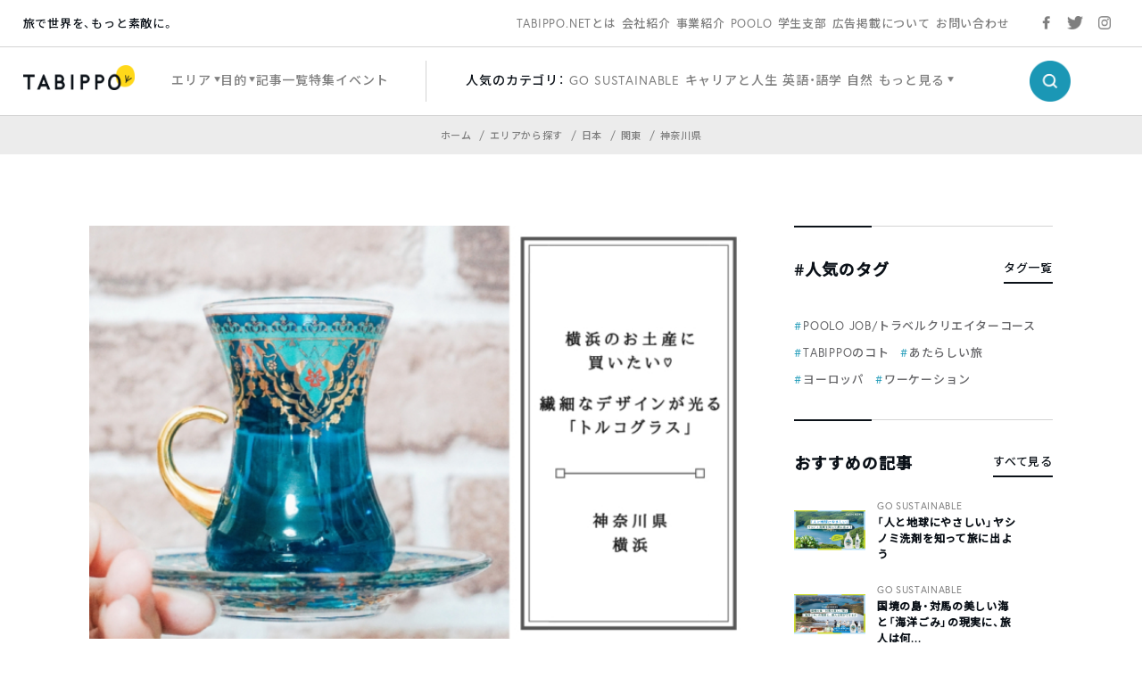

--- FILE ---
content_type: text/html; charset=utf-8
request_url: https://www.google.com/recaptcha/api2/aframe
body_size: 136
content:
<!DOCTYPE HTML><html><head><meta http-equiv="content-type" content="text/html; charset=UTF-8"></head><body><script nonce="zKhtD2yCDK6IZ7PtBpOlPA">/** Anti-fraud and anti-abuse applications only. See google.com/recaptcha */ try{var clients={'sodar':'https://pagead2.googlesyndication.com/pagead/sodar?'};window.addEventListener("message",function(a){try{if(a.source===window.parent){var b=JSON.parse(a.data);var c=clients[b['id']];if(c){var d=document.createElement('img');d.src=c+b['params']+'&rc='+(localStorage.getItem("rc::a")?sessionStorage.getItem("rc::b"):"");window.document.body.appendChild(d);sessionStorage.setItem("rc::e",parseInt(sessionStorage.getItem("rc::e")||0)+1);localStorage.setItem("rc::h",'1768782729507');}}}catch(b){}});window.parent.postMessage("_grecaptcha_ready", "*");}catch(b){}</script></body></html>

--- FILE ---
content_type: application/javascript
request_url: https://tabippo.net/wp-content/themes/new2020/js/script.js
body_size: 2506
content:
function is_sp () {
        let ua = navigator.userAgent;
        return ua.indexOf('iPhone') > 0 ||
            ua.indexOf('Android') > 0 &&
            ua.indexOf('Mobile') > 0;
}

// ヘッダー固定
$(function () {
    $(window).on('load scroll', function() {
        var value = $(this).scrollTop();
        var point = $(".sub_menu").outerHeight();
        var fixedClass = 'fixed';
        if ( value > point ) {
            $(".main_menu").addClass(fixedClass);
        } else {
            $(".main_menu").removeClass(fixedClass);
        }
    });
});

// メニューのビュー表示切り替え
$(function() {
    $('.w_triangle span').click(function() {
        if ($(this).hasClass('active') == false) {
            $('.w_triangle span').removeClass('active');
            $('.search_button').removeClass('active');
            $('.w_triangle span').next('.cover_view').removeClass('active_view');
            $('.search_button').next('.cover_view').removeClass('active_view');
        }
        $(this).toggleClass('active');
        $(this).next('.cover_view').toggleClass('active_view');
        $('.menu_shadow').toggleClass('shadow_active');
    });
    $('.search_button').click(function() {
        if ($(this).hasClass('active') == false) {
            $('.w_triangle span').removeClass('active');
            $('.search_button').removeClass('active');
            $('.w_triangle span').next('.cover_view').removeClass('active_view');
            $('.search_button').next('.cover_view').removeClass('active_view');
        }
        $(this).toggleClass('active');
        $(this).next('.cover_view').toggleClass('active_view');
        $(this).next('.cover_view').resize();
        $('.menu_shadow').toggleClass('shadow_active');
    });
    $('.menu_view .close_button').click(function() {
        $('.search_button').next('.cover_view').removeClass('active_view');
        $('.menu_shadow').removeClass('shadow_active');
    });
    $('.search_close_button').click(function() {
        $('.search_button').next('.cover_view').removeClass('active_view');
        $('.menu_shadow').removeClass('shadow_active');
    });
});

$('.menu_shadow').click(function() {
    if ( is_sp () ) {
        $('.humberger').removeClass('humberger_active');
        $('.menu_content').removeClass('menu_active');
    } else {
        $('.w_triangle .active').next('.cover_view').removeClass('active_view');
        $('.search_button').next('.cover_view').removeClass('active_view');
    }
    $('.menu_shadow').removeClass('shadow_active');
});

// ImageMap
$(document).ready(function(e) {
    $('img[usemap]').rwdImageMaps();
});

// 特集メニューの表示切り替え
$(function() {
    $('.special_header_wrap .humberger').click(function() {
        $(this).toggleClass('humberger_active');
        $('.special_main_menu').toggleClass('special_main_menu_active');
    });
    $('.special_header_wrap .search_wrap').click(function() {
        $(this).toggleClass('search_active');
        $('.special_header_wrap .text_search').toggleClass('text_search_active');
    });
    $('.special_header .humberger').click(function() {
        $('.special_header .sp_menu').toggleClass('sp_menu_active');
    });
});

if ( is_sp () ) {

// SPメニューの表示切り替え
$(function() {
    $('.humberger').click(function() {
        $(this).toggleClass('humberger_active');
        $('.menu_content').toggleClass('menu_active');
        $('.menu_shadow').toggleClass('shadow_active');
    });
    $('.menu_search_sp').click(function() {
        $(this).toggleClass('search_active');
        $(this).next('.cover_view').toggleClass('menu_active');
        $(this).next('.cover_view').resize();
        $('.menu_shadow').toggleClass('shadow_active');
    });
    $('.top_title_wrap .close_button').click(function() {
        $('.menu_search_sp').removeClass('search_active');
        $('.menu_search_sp').next('.cover_view').removeClass('menu_active');
        $('.menu_shadow').removeClass('shadow_active');
    });
    $('.menu_shadow').click(function() {
        $('.menu_search_sp').removeClass('search_active');
        $('.menu_search_sp').next('.cover_view').removeClass('menu_active');
        $('.menu_shadow').removeClass('shadow_active');
    });
});

// SPメニューのスライドアニメーション
$(function() {
    $('.slide_nav').click(function() {
        // $(this).toggleClass('nav_active');
        $(this).next('.slide_view').toggleClass('animate_slide');
        $(this).next('.slide_view').removeClass('remove_slide');
    });
    $('.nav_title').click(function() {
        // $(this).toggleClass('nav_active');
        $(this).parents('.slide_view').removeClass('animate_slide');
        $(this).parents('.slide_view').addClass('remove_slide');
    });
});

// SPメニュー検索のヘッダー固定
$(function() {
    $('.sp_search_view .cover_content_wrap').on('load scroll', function() {
        var value = $(this).scrollTop();
        var point = $(".top_title_wrap").outerHeight();
        var ua = navigator.userAgent;
        var fixedClass = 'text_search_fixed';
        if ( value > point ) {
            $(".text_search_wrap").addClass(fixedClass);
        } else {
            $(".text_search_wrap").removeClass(fixedClass);
        }
    });
});

}

// ヘッダー検索のドロップダウン
$(function() {
    $('.genre_search_list .selected_element').click(function() {
        $(this).toggleClass('active');
        $(this).next('.dropdown_view').toggleClass('active_view');
    });
});

// 会社情報メニュー（ヘッダー）の表示切り替え
$(function() {
    $('.company_menu_h .menu_title').click(function() {
        $(this).toggleClass('active');
        $(this).prev('.menu_wrap').toggleClass('active_view');
        $('.shadow_view').toggleClass('shadow_cover');
    });
});

// 会社情報メニューの非表示
$(function() {
    $('.company_page .shadow_view').click(function() {
        $('.company_menu_h .menu_title').removeClass('active');
        $('.company_menu_h .menu_wrap').removeClass('active_view');
        $('.shadow_view').removeClass('shadow_cover');
    });
});

// 会社情報メニュー（ヘッダー）の固定
$(function () {
    $(window).on('load scroll', function() {
        var value = $(this).scrollTop();
        var point = $(".company_menu_h").outerHeight() +
                    $(".key_visual_wrap").outerHeight() +
                    $(".company_menu").outerHeight();
        var ua = navigator.userAgent;
        var fixedClass = 'menu_fixed';
        if ( value > point ) {
            $(".company_menu_h").addClass(fixedClass);
        } else {
            $(".company_menu_h").removeClass(fixedClass);
        }
    });
});

// 会社情報メニューの表示切り替え
$(function() {
    $('.company_menu .current_title').click(function() {
        $(this).toggleClass('active');
        $(this).next('.menu_wrap').toggleClass('active_view');
    });
});

// タブ切り替え
$(".tab_item").on("click",function(){
    var $th = $(this).index();
    $(".tab_item").removeClass("active");
    $(".tab_content").removeClass("active");
    $(this).addClass("active");
    $(".tab_content").eq($th).addClass("active");
});

// カテゴリのドロップダウン
$(function() {
    $('.area_dropdown .selected_element').click(function() {
        $(this).toggleClass('active');
        $('.area_dropdown .dropdown_view').toggleClass('active_view');
    });
    $('.genre_dropdown .selected_element').click(function() {
        $(this).toggleClass('active');
        $('.genre_dropdown .dropdown_view').toggleClass('active_view');
    });
    $('.area_dropdown .dropdown_list li span').click(function() {
        $('.area_dropdown .selected_element').toggleClass('active');
        $('.area_dropdown .dropdown_view').toggleClass('active_view');
        $('.area_dropdown .selected_element').text($(this).text());
    });
    $('.genre_dropdown .dropdown_list li span').click(function() {
        $('.genre_dropdown .selected_element').toggleClass('active');
        $('.genre_dropdown .dropdown_view').toggleClass('active_view');
        $('.genre_dropdown .selected_element').text($(this).text());
    });
});

var ua = navigator.userAgent;
if (ua.indexOf('iPhone') > 0 ||
    ua.indexOf('Android') > 0 &&
    ua.indexOf('Mobile') > 0) {

// カテゴリ一覧ページ（SP）のドロップダウン
$(function() {
    $('.category_all .dropdown .selected_element').click(function() {
        $(this).toggleClass('active');
        $(this).next('.dropdown_view').toggleClass('active_view');
    });
    $('.category_all .dropdown .dropdown_list li span').click(function() {
        $('.category_all .dropdown .dropdown_view').toggleClass('active_view');
    });
});

}

// 親カテゴリページのドロップダウン
$(function() {
    $('.category_parent .dropdown .selected_element').click(function() {
        $(this).toggleClass('active');
        $(this).next('.dropdown_view').toggleClass('active_view');
    });
    $('.category_parent .dropdown .dropdown_list li span').click(function() {
        $('.category_parent .dropdown .dropdown_view').toggleClass('active_view');
    });
});

// カテゴリのすべてを見るボタン
$(function() {
    $('.category_page .area_all').click(function() {
        $('.category_page .area_cover_view').toggleClass('active_view');
    });
    $('.category_page .genle_all').click(function() {
        $('.category_page .genre_cover_view').toggleClass('active_view');
    });
    $('.category_page .close').click(function() {
        $('.category_page .area_cover_view').removeClass('active_view');
        $('.category_page .genre_cover_view').removeClass('active_view');
    });
});

if ( is_sp () ) {

// タグ一覧ページ（SP）のドロップダウン
$(function() {
    $('.tag_all .dropdown .selected_element').click(function() {
        $(this).toggleClass('active');
        $(this).next('.dropdown_view').toggleClass('active_view');
    });
    $('.tag_all .dropdown .dropdown_list li span').click(function() {
        $('.tag_all .dropdown .dropdown_view').toggleClass('active_view');
    });
});

}

const focus_list = new Swiper('.focus_list', {
                            freeMode: true,
                            slidesPerView: 2.1,
                            spaceBetween: 12,
                            mousewheel: {
                                forceToAxis: true,
                                invert: false
                            },
                            navigation: {
                                nextEl: '.focus-next',
                                prevEl: '.focus-prev',
                            },
                            breakpoints: {
                                768: {
                                    slidesPerView: 3.5,
                                    spaceBetween: 12
                                }
                            }
                        });

const service_list = new Swiper('.service_list', {
                            freeMode: true,
                            slidesPerView: 2,
                            spaceBetween: 24,
                            centeredSlides: true,
                            loop: true,
                            // loopedSlides: 2,
                            mousewheel: {
                                forceToAxis: true,
                                invert: false
                            },
                            breakpoints: {
                                768: {
                                    slidesPerView: 5,
                                    spaceBetween: 12,
                                    // loopedSlides: 6,
                                }
                            }
                        });

const ranking_list = new Swiper('.ranking_list', {
                            freeMode: true,
                            slidesPerView: 2.4,
                            spaceBetween: 12,
                            mousewheel: {
                                forceToAxis: true,
                                invert: false
                            },
                            navigation: {
                                nextEl: '.ranking-next',
                                prevEl: '.ranking-prev',
                            },
                            breakpoints: {
                                768: {
                                    slidesPerView: 4.6,
                                    spaceBetween: 12
                                }
                            }
                        });

const corporate_news_list = new Swiper('.corporate_news_list', {
                            freeMode: true,
                            slidesPerView: 2.2,
                            spaceBetween: 12,
                            mousewheel: {
                                forceToAxis: true,
                                invert: false
                            },
                            navigation: {
                                nextEl: '.corporate_news-next',
                                prevEl: '.corporate_news-prev',
                            },
                            breakpoints: {
                                768: {
                                    slidesPerView: 3.5,
                                    spaceBetween: 12
                                }
                            }
                        });

const gallery_list = new Swiper('.gallery_list', {
                            freeMode: true,
                            slidesPerView: 1.2,
                            spaceBetween: 12,
                            mousewheel: {
                                forceToAxis: true,
                                invert: false
                            },
                            navigation: {
                                nextEl: '.gallery-next',
                                prevEl: '.gallery-prev',
                            },
                            scrollbar: {
                                el: '.swiper-scrollbar',
                                hide: false,
                                draggable: true,
                            },
                            breakpoints: {
                                768: {
                                    slidesPerView: 1.2,
                                    spaceBetween: 12
                                }
                            }
                        });

// 事業内容ページのドロップダウン
$(function() {
    $('.company_service .service_dropdown .dropdown_element').click(function() {
        $(this).toggleClass('active');
        $(this).next('.dropdown_view').toggleClass('active_view');
    });
});

// 組織文化ページのポップアップ
$(function() {
    $('.company_culture .style_list .list_item').click(function() {
        $('.style_popup').addClass('active_view');
        var index = $('.style_list .list_item').index(this);
        $('.popup_style_list').slick('slickGoTo', index, true);
    });
    $('.company_culture .style_popup .close').click(function() {
        $('.style_popup').removeClass('active_view');
    });
});

// 問い合わせのドロップダウン
$(function() {
    $('.contact_dropdown .selected_element').click(function() {
        $(this).toggleClass('active');
        $('.contact_dropdown .dropdown_view').toggleClass('active_view');
    });
    $('.contact_dropdown .wpcf7-radio .wpcf7-list-item').click(function() {
        $('.contact_dropdown .selected_element').toggleClass('active');
        $('.contact_dropdown .dropdown_view').toggleClass('active_view');
        $('.contact_dropdown .selected_element').text($(this).children('.wpcf7-list-item-label').text());
        $(this).children('input[name="your-recipient"]').prop('checked', true);
    });
});

// SP Drawer Menu
$(document).ready(function() {
	$(".drawer").drawer();
});

// Smooth Scroll
$(function() {
    $('a[href^="#"]').click(function() {
        var speed = 400;
        var href= $(this).attr("href");
        var target = $(href === "#" || href === "" ? 'html' : href);
        var position = target.offset().top;
        $('body,html').animate({scrollTop:position}, speed, 'swing');
        return false;
    });
});
